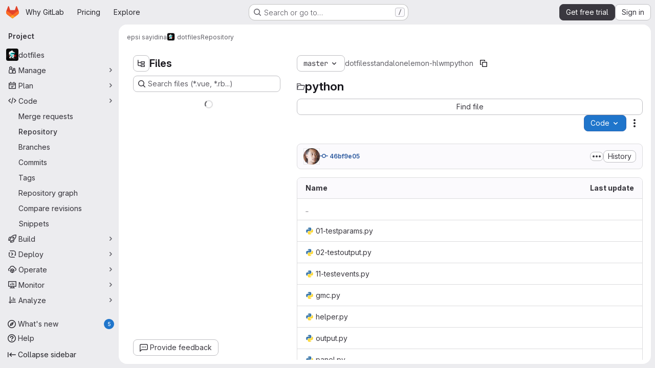

--- FILE ---
content_type: text/javascript
request_url: https://gitlab.com/assets/webpack/pages.projects.tree.show.435b162e.chunk.js
body_size: 2456
content:
(this.webpackJsonp=this.webpackJsonp||[]).push([["pages.projects.tree.show","treeList"],{"0lKz":function(e,t,r){"use strict";r.r(t);var a=r("Jw/Q"),s=r("Erny"),o=r("CX32"),c=r("QRtj"),n=r("b4aW");Object(a.default)(),Object(n.a)(),Object(s.a)(o.a),Object(c.a)()},334:function(e,t,r){r("HVBj"),r("tGlJ"),e.exports=r("0lKz")},"Jw/Q":function(e,t,r){"use strict";r.r(t);var a=r("ewH8"),s=r("yi8e"),o=r("NmEs"),c=r("m4yQ"),n=r("Knu6"),i=r("Iixh"),l=r("c0EM"),p=r("BQlt"),u=r("Sfeb"),d=r("SXCz"),h=r("gpiL"),g=r("+gZZ"),m=r("QJd2"),f=r("k6Do"),b=r.n(f),j=r("h6C7"),w=r.n(j),P=r("FIKT"),y=r.n(P),_=r("f/vg"),v=r.n(_),k=r("htAy"),C=r("t8rf"),B=r("w/32"),O=r("x5Io");a.default.use(s.b),a.default.use(n.a,{components:["SimpleViewer","BlobContent"]});var I=r("vcM6"),x=r("PpWn");t.default=function(){const{router:e,apolloProvider:t,projectPath:r}=function(){const e=document.getElementById("js-tree-list"),{dataset:t}=e,{projectPath:r,projectShortPath:s,ref:n,escapedRef:f,fullName:j,resourceId:P,userId:_,explainCodeAvailable:I,targetBranch:x,refType:q,hasRevsFile:T}=t,S=Object(k.a)(r,f,j);Object(p.a)(S,{projectPath:r,ref:n,refType:q},m.a),m.a.clients.defaultClient.cache.writeQuery({query:b.a,data:{commits:[]}}),m.a.clients.defaultClient.cache.writeQuery({query:w.a,data:{projectPath:r}}),m.a.clients.defaultClient.cache.writeQuery({query:y.a,data:{projectShortPath:s}}),m.a.clients.defaultClient.cache.writeQuery({query:v.a,data:{ref:n,escapedRef:f}});const L=document.getElementById("js-last-commit");Object(O.a)({router:S}),new a.default({el:L,router:S,apolloProvider:m.a,render(e){const t=Object(B.b)(L.dataset.historyLink,this.$route.params.path,this.$route.meta.refType||this.$route.query.ref_type);return e(g.a,{props:{currentPath:this.$route.params.path,refType:this.$route.meta.refType||this.$route.query.ref_type,historyUrl:t.href}})}}),function(){const e=document.getElementById("js-fork-info");if(!e)return null;const{selectedBranch:t,sourceName:s,sourcePath:c,sourceDefaultBranch:n,createMrPath:i,viewMrPath:l,canSyncBranch:p,aheadComparePath:u,behindComparePath:d}=e.dataset;new a.default({el:e,apolloProvider:m.a,render:e=>e(h.a,{props:{canSyncBranch:Object(o.H)(p),projectPath:r,selectedBranch:t,sourceName:s,sourcePath:c,sourceDefaultBranch:n,aheadComparePath:u,behindComparePath:d,createMrPath:i,viewMrPath:l}})})}();const D=document.getElementById("js-repo-breadcrumb");if(D){const{canCollaborate:e,canEditTree:t,canPushCode:r,canPushToBranch:s,selectedBranch:c,newBranchPath:i,newTagPath:l,newBlobPath:p,forkNewBlobPath:u,forkNewDirectoryPath:h,forkUploadBlobPath:g,uploadPath:f,newDirPath:b}=D.dataset;S.afterEach((function({params:{path:e}}){Object(C.b)(".js-create-dir-form",b,e)})),new a.default({el:D,router:S,apolloProvider:m.a,render(a){return a(d.a,{props:{currentPath:this.$route.params.path,refType:this.$route.query.ref_type,canCollaborate:Object(o.H)(e),canPushToBranch:Object(o.H)(s),canEditTree:Object(o.H)(t),canPushCode:Object(o.H)(r),originalBranch:n,selectedBranch:c,newBranchPath:i,newTagPath:l,newBlobPath:p,forkNewBlobPath:u,forkNewDirectoryPath:h,forkUploadBlobPath:g,uploadPath:f,newDirPath:b}})}})}return Object(c.default)({el:document.getElementById("js-tree-web-ide-link"),router:S}),new a.default({el:e,store:Object(i.a)(),router:S,apolloProvider:m.a,provide:{resourceId:P,userId:_,targetBranch:x,explainCodeAvailable:Object(o.H)(I),highlightWorker:new l.a,hasRevsFile:Object(o.H)(T)},render:e=>e(u.a)}),{router:S,data:t,apolloProvider:m.a,projectPath:r}}();!function(e,t,r){const s=document.querySelector("#js-code-owners");if(!s)return null;const{branch:o,canViewBranchRules:c,branchRulesPath:n}=s.dataset;new a.default({el:s,router:e,apolloProvider:t,render(e){return e(I.a,{props:{filePath:this.$route.params.path,projectPath:r,branch:o,canViewBranchRules:c,branchRulesPath:n}})}})}(e,t,r),Object(x.a)()}},PpWn:function(e,t,r){"use strict";var a=r("ewH8"),s=r("GiFX"),o=r("w8i/"),c=r("Jx7q"),n=r("CbCZ"),i=r("d85j"),l=r("ygVz"),p=r("kLNf"),u=r("/lV4"),d=r("qLpH");const h={project:{title:Object(u.i)("ProjectCard|Accelerate your workflow with GitLab Duo Core"),learnMoreLink:Object(d.a)("user/gitlab_duo/_index"),content:Object(u.i)("ProjectCard|AI across the software development lifecycle. To keep this Premium feature, upgrade before your trial ends.")},repository:{title:Object(u.i)("ProjectCard|Keep your repositories synchronized with pull mirroring"),learnMoreLink:Object(d.a)("user/project/repository/mirror/pull"),content:Object(u.i)("ProjectCard|Automatically pull from upstream repositories. To keep this Premium feature, upgrade before your trial ends.")},mrs:{title:Object(u.i)("ProjectCard|Control your merge request review process with approval rules"),learnMoreLink:Object(d.a)("user/project/merge_requests/approvals/rules"),content:Object(u.i)("ProjectCard|Set approval requirements and specific reviewers. To keep this Premium feature, upgrade before your trial ends.")}};var g={name:"PremiumMessageDuringTrial",components:{GlLink:c.a,GlButton:n.a,GlIcon:i.a,UserGroupCalloutDismisser:p.a},mixins:[l.b.mixin({experiment:"premium_message_during_trial"})],props:{featureId:{type:String,required:!0},groupId:{type:String,required:!0},page:{type:String,required:!0},upgradeUrl:{type:String,required:!0}},data(){return{messages:h[this.page]}},mounted(){this.track("render_project_card")},methods:{handleDismiss(e){e(),this.track("click_dismiss_button_on_project_card")}}},m=r("tBpV"),f=Object(m.a)(g,(function(){var e=this,t=e._self._c;return t("user-group-callout-dismisser",{attrs:{"feature-name":e.featureId,"group-id":e.groupId,"skip-query":""},scopedSlots:e._u([{key:"default",fn:function({dismiss:r,shouldShowCallout:a}){return[a?t("div",{staticClass:"info-well gl-mt-5",attrs:{"data-testid":"premium-trial-callout"}},[t("div",{staticClass:"well-segment gl-flex !gl-py-4"},[t("div",{staticClass:"gl-grow gl-items-center gl-justify-between gl-gap-6 @sm/panel:gl-flex"},[t("div",{staticClass:"gl-flex gl-flex-col gl-gap-2"},[t("div",{staticClass:"gl-font-bold"},[e._v(e._s(e.messages.title))]),e._v(" "),t("div",[e._v(e._s(e.messages.content))])]),e._v(" "),t("div",{staticClass:"gl-mt-3 gl-flex gl-gap-3 sm:gl-mt-0"},[t("gl-link",{staticClass:"gl-my-auto gl-mr-2 gl-min-w-12 !gl-text-current !gl-no-underline",attrs:{href:e.messages.learnMoreLink,target:"_blank","data-testid":"learn-more-link"},on:{click:function(){return e.track("click_learn_more_link_on_project_card")}}},[e._v("\n              "+e._s(e.__("Learn more"))+"\n            ")]),e._v(" "),t("gl-button",{attrs:{"data-testid":"upgrade-button",href:e.upgradeUrl},on:{click:function(){return e.track("click_upgrade_button_on_project_card")}}},[t("span",[e._v(e._s(e.__("Upgrade to Premium")))])]),e._v(" "),t("div",{staticClass:"gl-flex gl-items-center"},[t("gl-button",{staticClass:"!gl-p-0",attrs:{size:"small",category:"tertiary","data-testid":"dismiss-button"},on:{click:function(t){return e.handleDismiss(r)}}},[t("gl-icon",{attrs:{name:"close"}})],1)],1)],1)])])]):e._e()]}}])})}),[],!1,null,null,null).exports;a.default.use(s.a);t.a=function(){const e=document.getElementById("js-premium-message-during-trial");if(!e)return null;const{featureId:t,groupId:r,page:s,upgradeUrl:c}=e.dataset;return new a.default({el:e,apolloProvider:o.a,render:e=>e(f,{props:{featureId:t,groupId:r,page:s,upgradeUrl:c}})})}}},[[334,"runtime","main","commons-pages.groups-pages.groups.achievements-pages.groups.activity-pages.groups.analytics.ci_cd_an-1a178039","commons-pages.projects-pages.projects.activity-pages.projects.alert_management.details-pages.project-dc62b995","commons-pages.groups.epics.index-pages.groups.epics.new-pages.groups.epics.show-pages.groups.issues--02865ef3","commons-pages.admin.application_settings.service_accounts-pages.admin.impersonation_tokens-pages.gro-b1fa2591","467359d4","commons-pages.projects.blob.edit-pages.projects.blob.new-pages.projects.blob.show-pages.projects.get-487ddc08","ea7ea8c3","commons-pages.projects.blob.show-pages.projects.show-pages.projects.snippets.show-pages.projects.tre-c684fcf6","499d8988","commons-pages.projects.blob.show-pages.projects.get_started.show-pages.projects.show-pages.projects.tree.show","commons-pages.projects.blob.show-pages.projects.commits.show-pages.projects.show-pages.projects.tree.show","commons-pages.projects.blame.show-pages.projects.blob.show-pages.projects.show-pages.projects.tree.show","commons-pages.projects.blob.show-pages.projects.show-pages.projects.tree.show","commons-pages.projects.blob.show-pages.projects.tree.show-treeList"]]]);
//# sourceMappingURL=pages.projects.tree.show.435b162e.chunk.js.map